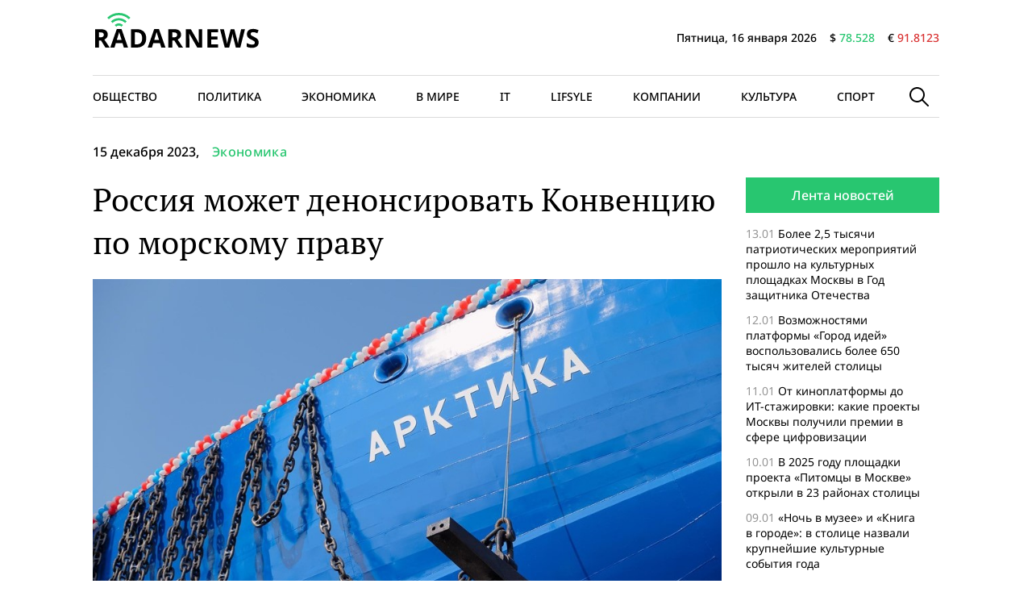

--- FILE ---
content_type: text/html; charset=UTF-8
request_url: https://radarnews.ru/economics/rossiya-mozhet-denonsirovat-konvenciju-po-morskomu-pravu/
body_size: 15068
content:
<!doctype html>
<html lang="ru-RU">
<head>
	<meta charset="UTF-8">
	<meta name="viewport" content="width=device-width, initial-scale=1">
	<link rel="profile" href="https://gmpg.org/xfn/11">

	<meta name='robots' content='index, follow, max-image-preview:large, max-snippet:-1, max-video-preview:-1' />

	<!-- This site is optimized with the Yoast SEO plugin v26.6 - https://yoast.com/wordpress/plugins/seo/ -->
	<title>Россия может денонсировать Конвенцию по морскому праву - Radar News</title>
	<link rel="canonical" href="https://radarnews.ru/economics/rossiya-mozhet-denonsirovat-konvenciju-po-morskomu-pravu/" />
	<meta property="og:locale" content="ru_RU" />
	<meta property="og:type" content="article" />
	<meta property="og:title" content="Россия может денонсировать Конвенцию по морскому праву - Radar News" />
	<meta property="og:description" content="Военно-патриотическое сетевое издание verumreactor.ru раскрывает причины возможной денонсации Россией конвенции по морскому праву. Согласно Декрету ЦИК СССР 1926 года “Об объявлении территорией Союза ССР земель и островов, расположенных в Северном Ледовитом океане”, государственная граница России замыкалась..." />
	<meta property="og:url" content="https://radarnews.ru/economics/rossiya-mozhet-denonsirovat-konvenciju-po-morskomu-pravu/" />
	<meta property="og:site_name" content="Radar News" />
	<meta property="article:published_time" content="2023-12-15T15:07:03+00:00" />
	<meta property="article:modified_time" content="2023-12-15T15:07:07+00:00" />
	<meta property="og:image" content="https://fra1.digitaloceanspaces.com/radarnews/2023/12/1702623484_1-1.jpg" />
	<meta property="og:image:width" content="930" />
	<meta property="og:image:height" content="525" />
	<meta property="og:image:type" content="image/jpeg" />
	<meta name="author" content="admin" />
	<meta name="twitter:card" content="summary_large_image" />
	<meta name="twitter:label1" content="Написано автором" />
	<meta name="twitter:data1" content="admin" />
	<meta name="twitter:label2" content="Примерное время для чтения" />
	<meta name="twitter:data2" content="5 минут" />
	<script type="application/ld+json" class="yoast-schema-graph">{"@context":"https://schema.org","@graph":[{"@type":"Article","@id":"https://radarnews.ru/economics/rossiya-mozhet-denonsirovat-konvenciju-po-morskomu-pravu/#article","isPartOf":{"@id":"https://radarnews.ru/economics/rossiya-mozhet-denonsirovat-konvenciju-po-morskomu-pravu/"},"author":{"name":"admin","@id":"https://radarnews.ru/#/schema/person/42a6d36413258fb18b677adc460d935b"},"headline":"Россия может денонсировать Конвенцию по морскому праву","datePublished":"2023-12-15T15:07:03+00:00","dateModified":"2023-12-15T15:07:07+00:00","mainEntityOfPage":{"@id":"https://radarnews.ru/economics/rossiya-mozhet-denonsirovat-konvenciju-po-morskomu-pravu/"},"wordCount":826,"publisher":{"@id":"https://radarnews.ru/#organization"},"image":{"@id":"https://radarnews.ru/economics/rossiya-mozhet-denonsirovat-konvenciju-po-morskomu-pravu/#primaryimage"},"thumbnailUrl":"https://radarnews.ru/wp-content/uploads/2023/12/1702623484_1-1.jpg","articleSection":["Экономика"],"inLanguage":"ru-RU"},{"@type":"WebPage","@id":"https://radarnews.ru/economics/rossiya-mozhet-denonsirovat-konvenciju-po-morskomu-pravu/","url":"https://radarnews.ru/economics/rossiya-mozhet-denonsirovat-konvenciju-po-morskomu-pravu/","name":"Россия может денонсировать Конвенцию по морскому праву - Radar News","isPartOf":{"@id":"https://radarnews.ru/#website"},"primaryImageOfPage":{"@id":"https://radarnews.ru/economics/rossiya-mozhet-denonsirovat-konvenciju-po-morskomu-pravu/#primaryimage"},"image":{"@id":"https://radarnews.ru/economics/rossiya-mozhet-denonsirovat-konvenciju-po-morskomu-pravu/#primaryimage"},"thumbnailUrl":"https://radarnews.ru/wp-content/uploads/2023/12/1702623484_1-1.jpg","datePublished":"2023-12-15T15:07:03+00:00","dateModified":"2023-12-15T15:07:07+00:00","breadcrumb":{"@id":"https://radarnews.ru/economics/rossiya-mozhet-denonsirovat-konvenciju-po-morskomu-pravu/#breadcrumb"},"inLanguage":"ru-RU","potentialAction":[{"@type":"ReadAction","target":["https://radarnews.ru/economics/rossiya-mozhet-denonsirovat-konvenciju-po-morskomu-pravu/"]}]},{"@type":"ImageObject","inLanguage":"ru-RU","@id":"https://radarnews.ru/economics/rossiya-mozhet-denonsirovat-konvenciju-po-morskomu-pravu/#primaryimage","url":"https://radarnews.ru/wp-content/uploads/2023/12/1702623484_1-1.jpg","contentUrl":"https://radarnews.ru/wp-content/uploads/2023/12/1702623484_1-1.jpg","width":930,"height":525},{"@type":"BreadcrumbList","@id":"https://radarnews.ru/economics/rossiya-mozhet-denonsirovat-konvenciju-po-morskomu-pravu/#breadcrumb","itemListElement":[{"@type":"ListItem","position":1,"name":"Главная страница","item":"https://radarnews.ru/"},{"@type":"ListItem","position":2,"name":"Россия может денонсировать Конвенцию по морскому праву"}]},{"@type":"WebSite","@id":"https://radarnews.ru/#website","url":"https://radarnews.ru/","name":"Radar News","description":"новости, аналитика, события и происшествия в России и в мире","publisher":{"@id":"https://radarnews.ru/#organization"},"potentialAction":[{"@type":"SearchAction","target":{"@type":"EntryPoint","urlTemplate":"https://radarnews.ru/?s={search_term_string}"},"query-input":{"@type":"PropertyValueSpecification","valueRequired":true,"valueName":"search_term_string"}}],"inLanguage":"ru-RU"},{"@type":"Organization","@id":"https://radarnews.ru/#organization","name":"Radar News","url":"https://radarnews.ru/","logo":{"@type":"ImageObject","inLanguage":"ru-RU","@id":"https://radarnews.ru/#/schema/logo/image/","url":"https://radarnews.ru/wp-content/uploads/2022/08/cover-min.jpg","contentUrl":"https://radarnews.ru/wp-content/uploads/2022/08/cover-min.jpg","width":1200,"height":720,"caption":"Radar News"},"image":{"@id":"https://radarnews.ru/#/schema/logo/image/"}},{"@type":"Person","@id":"https://radarnews.ru/#/schema/person/42a6d36413258fb18b677adc460d935b","name":"admin","image":{"@type":"ImageObject","inLanguage":"ru-RU","@id":"https://radarnews.ru/#/schema/person/image/","url":"https://secure.gravatar.com/avatar/85daab55aa2c1c61a273eafa283525115b2e4b7a5ad937ffdc57ee611e261f18?s=96&d=mm&r=g","contentUrl":"https://secure.gravatar.com/avatar/85daab55aa2c1c61a273eafa283525115b2e4b7a5ad937ffdc57ee611e261f18?s=96&d=mm&r=g","caption":"admin"},"url":"https://radarnews.ru/author/admin/"}]}</script>
	<!-- / Yoast SEO plugin. -->


<link rel="alternate" type="application/rss+xml" title="Radar News &raquo; Лента" href="https://radarnews.ru/feed/" />
<link rel="alternate" type="application/rss+xml" title="Radar News &raquo; Лента комментариев" href="https://radarnews.ru/comments/feed/" />
<link rel="alternate" title="oEmbed (JSON)" type="application/json+oembed" href="https://radarnews.ru/wp-json/oembed/1.0/embed?url=https%3A%2F%2Fradarnews.ru%2Feconomics%2Frossiya-mozhet-denonsirovat-konvenciju-po-morskomu-pravu%2F" />
<link rel="alternate" title="oEmbed (XML)" type="text/xml+oembed" href="https://radarnews.ru/wp-json/oembed/1.0/embed?url=https%3A%2F%2Fradarnews.ru%2Feconomics%2Frossiya-mozhet-denonsirovat-konvenciju-po-morskomu-pravu%2F&#038;format=xml" />
<style id='wp-img-auto-sizes-contain-inline-css'>
img:is([sizes=auto i],[sizes^="auto," i]){contain-intrinsic-size:3000px 1500px}
/*# sourceURL=wp-img-auto-sizes-contain-inline-css */
</style>
<style id='wp-emoji-styles-inline-css'>

	img.wp-smiley, img.emoji {
		display: inline !important;
		border: none !important;
		box-shadow: none !important;
		height: 1em !important;
		width: 1em !important;
		margin: 0 0.07em !important;
		vertical-align: -0.1em !important;
		background: none !important;
		padding: 0 !important;
	}
/*# sourceURL=wp-emoji-styles-inline-css */
</style>
<style id='wp-block-library-inline-css'>
:root{--wp-block-synced-color:#7a00df;--wp-block-synced-color--rgb:122,0,223;--wp-bound-block-color:var(--wp-block-synced-color);--wp-editor-canvas-background:#ddd;--wp-admin-theme-color:#007cba;--wp-admin-theme-color--rgb:0,124,186;--wp-admin-theme-color-darker-10:#006ba1;--wp-admin-theme-color-darker-10--rgb:0,107,160.5;--wp-admin-theme-color-darker-20:#005a87;--wp-admin-theme-color-darker-20--rgb:0,90,135;--wp-admin-border-width-focus:2px}@media (min-resolution:192dpi){:root{--wp-admin-border-width-focus:1.5px}}.wp-element-button{cursor:pointer}:root .has-very-light-gray-background-color{background-color:#eee}:root .has-very-dark-gray-background-color{background-color:#313131}:root .has-very-light-gray-color{color:#eee}:root .has-very-dark-gray-color{color:#313131}:root .has-vivid-green-cyan-to-vivid-cyan-blue-gradient-background{background:linear-gradient(135deg,#00d084,#0693e3)}:root .has-purple-crush-gradient-background{background:linear-gradient(135deg,#34e2e4,#4721fb 50%,#ab1dfe)}:root .has-hazy-dawn-gradient-background{background:linear-gradient(135deg,#faaca8,#dad0ec)}:root .has-subdued-olive-gradient-background{background:linear-gradient(135deg,#fafae1,#67a671)}:root .has-atomic-cream-gradient-background{background:linear-gradient(135deg,#fdd79a,#004a59)}:root .has-nightshade-gradient-background{background:linear-gradient(135deg,#330968,#31cdcf)}:root .has-midnight-gradient-background{background:linear-gradient(135deg,#020381,#2874fc)}:root{--wp--preset--font-size--normal:16px;--wp--preset--font-size--huge:42px}.has-regular-font-size{font-size:1em}.has-larger-font-size{font-size:2.625em}.has-normal-font-size{font-size:var(--wp--preset--font-size--normal)}.has-huge-font-size{font-size:var(--wp--preset--font-size--huge)}.has-text-align-center{text-align:center}.has-text-align-left{text-align:left}.has-text-align-right{text-align:right}.has-fit-text{white-space:nowrap!important}#end-resizable-editor-section{display:none}.aligncenter{clear:both}.items-justified-left{justify-content:flex-start}.items-justified-center{justify-content:center}.items-justified-right{justify-content:flex-end}.items-justified-space-between{justify-content:space-between}.screen-reader-text{border:0;clip-path:inset(50%);height:1px;margin:-1px;overflow:hidden;padding:0;position:absolute;width:1px;word-wrap:normal!important}.screen-reader-text:focus{background-color:#ddd;clip-path:none;color:#444;display:block;font-size:1em;height:auto;left:5px;line-height:normal;padding:15px 23px 14px;text-decoration:none;top:5px;width:auto;z-index:100000}html :where(.has-border-color){border-style:solid}html :where([style*=border-top-color]){border-top-style:solid}html :where([style*=border-right-color]){border-right-style:solid}html :where([style*=border-bottom-color]){border-bottom-style:solid}html :where([style*=border-left-color]){border-left-style:solid}html :where([style*=border-width]){border-style:solid}html :where([style*=border-top-width]){border-top-style:solid}html :where([style*=border-right-width]){border-right-style:solid}html :where([style*=border-bottom-width]){border-bottom-style:solid}html :where([style*=border-left-width]){border-left-style:solid}html :where(img[class*=wp-image-]){height:auto;max-width:100%}:where(figure){margin:0 0 1em}html :where(.is-position-sticky){--wp-admin--admin-bar--position-offset:var(--wp-admin--admin-bar--height,0px)}@media screen and (max-width:600px){html :where(.is-position-sticky){--wp-admin--admin-bar--position-offset:0px}}

/*# sourceURL=wp-block-library-inline-css */
</style><style id='global-styles-inline-css'>
:root{--wp--preset--aspect-ratio--square: 1;--wp--preset--aspect-ratio--4-3: 4/3;--wp--preset--aspect-ratio--3-4: 3/4;--wp--preset--aspect-ratio--3-2: 3/2;--wp--preset--aspect-ratio--2-3: 2/3;--wp--preset--aspect-ratio--16-9: 16/9;--wp--preset--aspect-ratio--9-16: 9/16;--wp--preset--color--black: #000000;--wp--preset--color--cyan-bluish-gray: #abb8c3;--wp--preset--color--white: #ffffff;--wp--preset--color--pale-pink: #f78da7;--wp--preset--color--vivid-red: #cf2e2e;--wp--preset--color--luminous-vivid-orange: #ff6900;--wp--preset--color--luminous-vivid-amber: #fcb900;--wp--preset--color--light-green-cyan: #7bdcb5;--wp--preset--color--vivid-green-cyan: #00d084;--wp--preset--color--pale-cyan-blue: #8ed1fc;--wp--preset--color--vivid-cyan-blue: #0693e3;--wp--preset--color--vivid-purple: #9b51e0;--wp--preset--gradient--vivid-cyan-blue-to-vivid-purple: linear-gradient(135deg,rgb(6,147,227) 0%,rgb(155,81,224) 100%);--wp--preset--gradient--light-green-cyan-to-vivid-green-cyan: linear-gradient(135deg,rgb(122,220,180) 0%,rgb(0,208,130) 100%);--wp--preset--gradient--luminous-vivid-amber-to-luminous-vivid-orange: linear-gradient(135deg,rgb(252,185,0) 0%,rgb(255,105,0) 100%);--wp--preset--gradient--luminous-vivid-orange-to-vivid-red: linear-gradient(135deg,rgb(255,105,0) 0%,rgb(207,46,46) 100%);--wp--preset--gradient--very-light-gray-to-cyan-bluish-gray: linear-gradient(135deg,rgb(238,238,238) 0%,rgb(169,184,195) 100%);--wp--preset--gradient--cool-to-warm-spectrum: linear-gradient(135deg,rgb(74,234,220) 0%,rgb(151,120,209) 20%,rgb(207,42,186) 40%,rgb(238,44,130) 60%,rgb(251,105,98) 80%,rgb(254,248,76) 100%);--wp--preset--gradient--blush-light-purple: linear-gradient(135deg,rgb(255,206,236) 0%,rgb(152,150,240) 100%);--wp--preset--gradient--blush-bordeaux: linear-gradient(135deg,rgb(254,205,165) 0%,rgb(254,45,45) 50%,rgb(107,0,62) 100%);--wp--preset--gradient--luminous-dusk: linear-gradient(135deg,rgb(255,203,112) 0%,rgb(199,81,192) 50%,rgb(65,88,208) 100%);--wp--preset--gradient--pale-ocean: linear-gradient(135deg,rgb(255,245,203) 0%,rgb(182,227,212) 50%,rgb(51,167,181) 100%);--wp--preset--gradient--electric-grass: linear-gradient(135deg,rgb(202,248,128) 0%,rgb(113,206,126) 100%);--wp--preset--gradient--midnight: linear-gradient(135deg,rgb(2,3,129) 0%,rgb(40,116,252) 100%);--wp--preset--font-size--small: 13px;--wp--preset--font-size--medium: 20px;--wp--preset--font-size--large: 36px;--wp--preset--font-size--x-large: 42px;--wp--preset--spacing--20: 0.44rem;--wp--preset--spacing--30: 0.67rem;--wp--preset--spacing--40: 1rem;--wp--preset--spacing--50: 1.5rem;--wp--preset--spacing--60: 2.25rem;--wp--preset--spacing--70: 3.38rem;--wp--preset--spacing--80: 5.06rem;--wp--preset--shadow--natural: 6px 6px 9px rgba(0, 0, 0, 0.2);--wp--preset--shadow--deep: 12px 12px 50px rgba(0, 0, 0, 0.4);--wp--preset--shadow--sharp: 6px 6px 0px rgba(0, 0, 0, 0.2);--wp--preset--shadow--outlined: 6px 6px 0px -3px rgb(255, 255, 255), 6px 6px rgb(0, 0, 0);--wp--preset--shadow--crisp: 6px 6px 0px rgb(0, 0, 0);}:where(.is-layout-flex){gap: 0.5em;}:where(.is-layout-grid){gap: 0.5em;}body .is-layout-flex{display: flex;}.is-layout-flex{flex-wrap: wrap;align-items: center;}.is-layout-flex > :is(*, div){margin: 0;}body .is-layout-grid{display: grid;}.is-layout-grid > :is(*, div){margin: 0;}:where(.wp-block-columns.is-layout-flex){gap: 2em;}:where(.wp-block-columns.is-layout-grid){gap: 2em;}:where(.wp-block-post-template.is-layout-flex){gap: 1.25em;}:where(.wp-block-post-template.is-layout-grid){gap: 1.25em;}.has-black-color{color: var(--wp--preset--color--black) !important;}.has-cyan-bluish-gray-color{color: var(--wp--preset--color--cyan-bluish-gray) !important;}.has-white-color{color: var(--wp--preset--color--white) !important;}.has-pale-pink-color{color: var(--wp--preset--color--pale-pink) !important;}.has-vivid-red-color{color: var(--wp--preset--color--vivid-red) !important;}.has-luminous-vivid-orange-color{color: var(--wp--preset--color--luminous-vivid-orange) !important;}.has-luminous-vivid-amber-color{color: var(--wp--preset--color--luminous-vivid-amber) !important;}.has-light-green-cyan-color{color: var(--wp--preset--color--light-green-cyan) !important;}.has-vivid-green-cyan-color{color: var(--wp--preset--color--vivid-green-cyan) !important;}.has-pale-cyan-blue-color{color: var(--wp--preset--color--pale-cyan-blue) !important;}.has-vivid-cyan-blue-color{color: var(--wp--preset--color--vivid-cyan-blue) !important;}.has-vivid-purple-color{color: var(--wp--preset--color--vivid-purple) !important;}.has-black-background-color{background-color: var(--wp--preset--color--black) !important;}.has-cyan-bluish-gray-background-color{background-color: var(--wp--preset--color--cyan-bluish-gray) !important;}.has-white-background-color{background-color: var(--wp--preset--color--white) !important;}.has-pale-pink-background-color{background-color: var(--wp--preset--color--pale-pink) !important;}.has-vivid-red-background-color{background-color: var(--wp--preset--color--vivid-red) !important;}.has-luminous-vivid-orange-background-color{background-color: var(--wp--preset--color--luminous-vivid-orange) !important;}.has-luminous-vivid-amber-background-color{background-color: var(--wp--preset--color--luminous-vivid-amber) !important;}.has-light-green-cyan-background-color{background-color: var(--wp--preset--color--light-green-cyan) !important;}.has-vivid-green-cyan-background-color{background-color: var(--wp--preset--color--vivid-green-cyan) !important;}.has-pale-cyan-blue-background-color{background-color: var(--wp--preset--color--pale-cyan-blue) !important;}.has-vivid-cyan-blue-background-color{background-color: var(--wp--preset--color--vivid-cyan-blue) !important;}.has-vivid-purple-background-color{background-color: var(--wp--preset--color--vivid-purple) !important;}.has-black-border-color{border-color: var(--wp--preset--color--black) !important;}.has-cyan-bluish-gray-border-color{border-color: var(--wp--preset--color--cyan-bluish-gray) !important;}.has-white-border-color{border-color: var(--wp--preset--color--white) !important;}.has-pale-pink-border-color{border-color: var(--wp--preset--color--pale-pink) !important;}.has-vivid-red-border-color{border-color: var(--wp--preset--color--vivid-red) !important;}.has-luminous-vivid-orange-border-color{border-color: var(--wp--preset--color--luminous-vivid-orange) !important;}.has-luminous-vivid-amber-border-color{border-color: var(--wp--preset--color--luminous-vivid-amber) !important;}.has-light-green-cyan-border-color{border-color: var(--wp--preset--color--light-green-cyan) !important;}.has-vivid-green-cyan-border-color{border-color: var(--wp--preset--color--vivid-green-cyan) !important;}.has-pale-cyan-blue-border-color{border-color: var(--wp--preset--color--pale-cyan-blue) !important;}.has-vivid-cyan-blue-border-color{border-color: var(--wp--preset--color--vivid-cyan-blue) !important;}.has-vivid-purple-border-color{border-color: var(--wp--preset--color--vivid-purple) !important;}.has-vivid-cyan-blue-to-vivid-purple-gradient-background{background: var(--wp--preset--gradient--vivid-cyan-blue-to-vivid-purple) !important;}.has-light-green-cyan-to-vivid-green-cyan-gradient-background{background: var(--wp--preset--gradient--light-green-cyan-to-vivid-green-cyan) !important;}.has-luminous-vivid-amber-to-luminous-vivid-orange-gradient-background{background: var(--wp--preset--gradient--luminous-vivid-amber-to-luminous-vivid-orange) !important;}.has-luminous-vivid-orange-to-vivid-red-gradient-background{background: var(--wp--preset--gradient--luminous-vivid-orange-to-vivid-red) !important;}.has-very-light-gray-to-cyan-bluish-gray-gradient-background{background: var(--wp--preset--gradient--very-light-gray-to-cyan-bluish-gray) !important;}.has-cool-to-warm-spectrum-gradient-background{background: var(--wp--preset--gradient--cool-to-warm-spectrum) !important;}.has-blush-light-purple-gradient-background{background: var(--wp--preset--gradient--blush-light-purple) !important;}.has-blush-bordeaux-gradient-background{background: var(--wp--preset--gradient--blush-bordeaux) !important;}.has-luminous-dusk-gradient-background{background: var(--wp--preset--gradient--luminous-dusk) !important;}.has-pale-ocean-gradient-background{background: var(--wp--preset--gradient--pale-ocean) !important;}.has-electric-grass-gradient-background{background: var(--wp--preset--gradient--electric-grass) !important;}.has-midnight-gradient-background{background: var(--wp--preset--gradient--midnight) !important;}.has-small-font-size{font-size: var(--wp--preset--font-size--small) !important;}.has-medium-font-size{font-size: var(--wp--preset--font-size--medium) !important;}.has-large-font-size{font-size: var(--wp--preset--font-size--large) !important;}.has-x-large-font-size{font-size: var(--wp--preset--font-size--x-large) !important;}
/*# sourceURL=global-styles-inline-css */
</style>

<style id='classic-theme-styles-inline-css'>
/*! This file is auto-generated */
.wp-block-button__link{color:#fff;background-color:#32373c;border-radius:9999px;box-shadow:none;text-decoration:none;padding:calc(.667em + 2px) calc(1.333em + 2px);font-size:1.125em}.wp-block-file__button{background:#32373c;color:#fff;text-decoration:none}
/*# sourceURL=/wp-includes/css/classic-themes.min.css */
</style>
<link rel='stylesheet' id='radarnews-style-css' href='https://radarnews.ru/wp-content/themes/radarnews/style.css?ver=1.0.0' media='all' />
<link rel='stylesheet' id='boo-grid-4.6-css' href='https://radarnews.ru/wp-content/themes/radarnews/bootstrap-grid.min.css?ver=1.0.0' media='all' />
<link rel='stylesheet' id='fancybox-css-css' href='https://radarnews.ru/wp-content/themes/radarnews/js/jquery.fancybox.min.css?ver=1.0.0' media='all' />
<link rel='stylesheet' id='wp-block-paragraph-css' href='https://radarnews.ru/wp-includes/blocks/paragraph/style.min.css?ver=6.9' media='all' />
<script src="https://radarnews.ru/wp-includes/js/jquery/jquery.min.js?ver=3.7.1" id="jquery-core-js"></script>
<script src="https://radarnews.ru/wp-includes/js/jquery/jquery-migrate.min.js?ver=3.4.1" id="jquery-migrate-js"></script>
<link rel="https://api.w.org/" href="https://radarnews.ru/wp-json/" /><link rel="alternate" title="JSON" type="application/json" href="https://radarnews.ru/wp-json/wp/v2/posts/2859" /><link rel="EditURI" type="application/rsd+xml" title="RSD" href="https://radarnews.ru/xmlrpc.php?rsd" />
<meta name="generator" content="WordPress 6.9" />
<link rel='shortlink' href='https://radarnews.ru/?p=2859' />
<link rel="icon" href="https://radarnews.ru/wp-content/uploads/2022/08/cropped-letter-r-32x32.png" sizes="32x32" />
<link rel="icon" href="https://radarnews.ru/wp-content/uploads/2022/08/cropped-letter-r-192x192.png" sizes="192x192" />
<link rel="apple-touch-icon" href="https://radarnews.ru/wp-content/uploads/2022/08/cropped-letter-r-180x180.png" />
<meta name="msapplication-TileImage" content="https://radarnews.ru/wp-content/uploads/2022/08/cropped-letter-r-270x270.png" />
<link rel="alternate" type="application/rss+xml" title="RSS" href="https://radarnews.ru/rsslatest.xml" /></head>

<body class="wp-singular post-template-default single single-post postid-2859 single-format-standard wp-custom-logo wp-theme-radarnews no-sidebar">

		
<div id="page" class="site">

<header class="compensate-for-scrollbar">
	<div class="container relative">
		<div class="d-flex align-items-center justify-content-between">
			<div class="site-branding mr-3">
				<a href="https://radarnews.ru/" class="custom-logo-link" rel="home"><img width="208" height="53" src="https://radarnews.ru/wp-content/uploads/2022/08/logo-2.svg" class="custom-logo" alt="Radar News" decoding="async" /></a>			</div>
			<div class="current_date d-flex flex-wrap mx-n2 justify-content-end">
				<div class="mx-2">Пятница, 16 января 2026</div>
				<div class="mx-2">$ <span class='usd'>78.528
 </span></div>
				<div class="mx-2">€ <span class='eur'>91.8123
 </span></div>
			</div>
		</div>
	</div>
	<div class="menu_inner">
		<div class="container relative">
			<div class="d-flex align-items-center">
				<nav>
					<div class="menu-menu-container"><ul id="menu-menu" class="d-flex"><li id="menu-item-176" class="menu-item menu-item-type-taxonomy menu-item-object-category menu-item-176"><a href="https://radarnews.ru/society/">Общество</a></li>
<li id="menu-item-177" class="menu-item menu-item-type-taxonomy menu-item-object-category menu-item-177"><a href="https://radarnews.ru/politics/">Политика</a></li>
<li id="menu-item-179" class="menu-item menu-item-type-taxonomy menu-item-object-category current-post-ancestor current-menu-parent current-post-parent menu-item-179"><a href="https://radarnews.ru/economics/">Экономика</a></li>
<li id="menu-item-175" class="menu-item menu-item-type-taxonomy menu-item-object-category menu-item-175"><a href="https://radarnews.ru/world/">В мире</a></li>
<li id="menu-item-172" class="menu-item menu-item-type-taxonomy menu-item-object-category menu-item-172"><a href="https://radarnews.ru/tech/">IT</a></li>
<li id="menu-item-173" class="menu-item menu-item-type-taxonomy menu-item-object-category menu-item-173"><a href="https://radarnews.ru/lifstyle/">Lifsyle</a></li>
<li id="menu-item-174" class="menu-item menu-item-type-taxonomy menu-item-object-category menu-item-174"><a href="https://radarnews.ru/companies/">Компании</a></li>
<li id="menu-item-180" class="menu-item menu-item-type-taxonomy menu-item-object-category menu-item-180"><a href="https://radarnews.ru/culture/">Культура</a></li>
<li id="menu-item-178" class="menu-item menu-item-type-taxonomy menu-item-object-category menu-item-178"><a href="https://radarnews.ru/sport/">Спорт</a></li>
</ul></div>				</nav>
				<div class="search_column">
					<div class="d-flex justify-content-end wrap_search h-100">
    <div class="search_panel">
        <form role="search" method="get" id="searchform" class="searchform d-flex" action="https://radarnews.ru/">
                <input type="text" value="" name="s" id="s" placeholder="Найти новость..." required/>
                <label for="searchsubmit" class="s-submit d-flex align-items-center">
                    <svg width="24" height="24" viewBox="0 0 24 24" fill="none" xmlns="http://www.w3.org/2000/svg"><path d="M8.33954 0.0510674C6.25773 0.313778 4.28845 1.28487 2.79274 2.78139C-0.0392714 5.61022 -0.79885 9.90273 0.889103 13.4822C2.28166 16.4424 5.06679 18.4878 8.25983 18.91C10.6323 19.2196 13.0564 18.6097 14.9976 17.2164C15.2273 17.0522 15.4336 16.9162 15.4524 16.9162C15.4711 16.9162 17.0419 18.469 18.9361 20.3596C22.5699 23.9953 22.5746 23.9953 22.9919 24C23.1982 24 23.6061 23.8311 23.7281 23.6904C23.864 23.5356 24 23.1884 24 22.9914C24 22.5739 23.9953 22.5692 20.3615 18.9334C18.472 17.0382 16.92 15.4713 16.92 15.4525C16.92 15.4337 17.0559 15.2273 17.2247 14.9881C18.3876 13.3414 18.9783 11.5071 18.983 9.51805C18.983 6.94723 17.9984 4.56876 16.1838 2.76262C14.7491 1.33648 12.9861 0.435752 10.9652 0.0979805C10.3276 -0.0099187 9.00535 -0.0333755 8.33954 0.0510674ZM10.5901 2.06831C12.7282 2.41547 14.5522 3.56952 15.7103 5.31467C16.573 6.61415 16.9715 7.91364 16.9762 9.45706C16.9762 10.203 16.9247 10.6533 16.7559 11.3336C16.0948 13.9748 13.9801 16.0905 11.3403 16.752C10.6605 16.9209 10.2104 16.9725 9.46484 16.9725C7.92224 16.9678 6.62346 16.569 5.32467 15.7058C3.25693 14.3313 2.00972 11.9997 2.00972 9.4899C2.00972 8.23264 2.2676 7.17242 2.85369 6.03713C3.80082 4.20284 5.48878 2.83768 7.51901 2.25127C8.37705 2.00733 9.70397 1.92758 10.5901 2.06831Z"/></svg>
                    <input type="submit" id="searchsubmit" value="" />
                </label>
        </form>
    </div>
    <div class="s-icon d-flex">
    	
        <svg class="loop-icon" width="24" height="24" viewBox="0 0 24 24" fill="none" xmlns="http://www.w3.org/2000/svg"><path d="M8.33954 0.0510674C6.25773 0.313778 4.28845 1.28487 2.79274 2.78139C-0.0392714 5.61022 -0.79885 9.90273 0.889103 13.4822C2.28166 16.4424 5.06679 18.4878 8.25983 18.91C10.6323 19.2196 13.0564 18.6097 14.9976 17.2164C15.2273 17.0522 15.4336 16.9162 15.4524 16.9162C15.4711 16.9162 17.0419 18.469 18.9361 20.3596C22.5699 23.9953 22.5746 23.9953 22.9919 24C23.1982 24 23.6061 23.8311 23.7281 23.6904C23.864 23.5356 24 23.1884 24 22.9914C24 22.5739 23.9953 22.5692 20.3615 18.9334C18.472 17.0382 16.92 15.4713 16.92 15.4525C16.92 15.4337 17.0559 15.2273 17.2247 14.9881C18.3876 13.3414 18.9783 11.5071 18.983 9.51805C18.983 6.94723 17.9984 4.56876 16.1838 2.76262C14.7491 1.33648 12.9861 0.435752 10.9652 0.0979805C10.3276 -0.0099187 9.00535 -0.0333755 8.33954 0.0510674ZM10.5901 2.06831C12.7282 2.41547 14.5522 3.56952 15.7103 5.31467C16.573 6.61415 16.9715 7.91364 16.9762 9.45706C16.9762 10.203 16.9247 10.6533 16.7559 11.3336C16.0948 13.9748 13.9801 16.0905 11.3403 16.752C10.6605 16.9209 10.2104 16.9725 9.46484 16.9725C7.92224 16.9678 6.62346 16.569 5.32467 15.7058C3.25693 14.3313 2.00972 11.9997 2.00972 9.4899C2.00972 8.23264 2.2676 7.17242 2.85369 6.03713C3.80082 4.20284 5.48878 2.83768 7.51901 2.25127C8.37705 2.00733 9.70397 1.92758 10.5901 2.06831Z"/></svg>

        <svg xmlns="http://www.w3.org/2000/svg" x="0" y="0" viewBox="0 0 311 311.07733" xml:space="preserve" class="loop-icon_close"><path xmlns="http://www.w3.org/2000/svg" d="m16.035156 311.078125c-4.097656 0-8.195312-1.558594-11.308594-4.695313-6.25-6.25-6.25-16.382812 0-22.632812l279.0625-279.0625c6.25-6.25 16.382813-6.25 22.632813 0s6.25 16.382812 0 22.636719l-279.058594 279.058593c-3.136719 3.117188-7.234375 4.695313-11.328125 4.695313zm0 0" data-original="#000" class=""></path><path xmlns="http://www.w3.org/2000/svg" d="m295.117188 311.078125c-4.097657 0-8.191407-1.558594-11.308594-4.695313l-279.082032-279.058593c-6.25-6.253907-6.25-16.386719 0-22.636719s16.382813-6.25 22.636719 0l279.058594 279.0625c6.25 6.25 6.25 16.382812 0 22.632812-3.136719 3.117188-7.230469 4.695313-11.304687 4.695313zm0 0" data-original="#000" class=""></path></svg>
    </div>
</div>				</div>
			</div>
		</div>
	</div>
	
</header>

<main>
	<div class="container">
		<div class="single_meta d-flex align-items-center flex-wrap mx-n2">
			<div class="date_post mx-2">15 декабря 2023, </div>
			<div class="mx-2"><a class="cat-name" href="https://radarnews.ru/economics/">Экономика</a></div>
		</div>
		<div class="row">
			<div class="col-lg-9 mb-3">
				<article class="single_post">
											<h1>Россия может денонсировать Конвенцию по морскому праву</h1>					
						<div class="mb-2">
							<img width="930" height="525" src="https://radarnews.ru/wp-content/uploads/2023/12/1702623484_1-1.jpg" class="attachment-large size-large wp-post-image" alt="" decoding="async" fetchpriority="high" />						</div>
						
						<div class="content_acticle">
							
<p>Военно-патриотическое сетевое издание verumreactor.ru <a href="https://verumreactor.ru/2023/12/россия-может-денонсировать-конвенци/">раскрывает</a> причины возможной денонсации Россией конвенции по морскому праву.</p>



<p>Согласно Декрету ЦИК СССР 1926 года “Об объявлении территорией Союза ССР земель и островов, расположенных в Северном Ледовитом океане”, государственная граница России замыкалась на Северном полюсе и проходила по меридианам от крайней западной точки северной границы (граница с Финляндией) до середины Берингова пролива на востоке.</p>



<p>Дальновидность советского правительства и лично И.В. Сталина, сберегших перспективные территории&nbsp; для будущих поколений, трудно не отметить, чего нельзя сказать о руководстве страны 90-х годов. В феврале 1997 года Россия ратифицировала Конвенцию ООН по морскому праву, аннулировав, таким образом, упомянутый Декрет ЦИК и согласившись с тем, что иностранные суда (включая самолеты и подлодки) могут находиться в Арктике без разрешения или даже уведомления нашей стороны (за исключением территориальной зоны). Суверенные интересы России это не учитывало, как и основная масса различных соглашений ратифицированных Ельциным в 90-е годы.</p>



<p>Согласно Конвенции ООН о морском праве:</p>



<p>Каждое государство имеет право устанавливать ширину своего территориального моря до предела, не превышающего двенадцати морских миль.</p>



<p>Прибрежное государство устанавливает внешние границы своего континентального шельфа в тех случаях, где шельф простирается более чем на 200 морских миль от исходных линий, от которых отмеряется ширина территориального моря, прямыми линиями, не превышающими в длину 60 морских миль</p>



<p>Права прибрежного государства на континентальный шельф не затрагивают правового статуса покрывающих вод и воздушного пространства над этими водами.</p>



<p>Открытое море открыто для всех государств, как прибрежных, так и не имеющих выхода к морю.</p>



<p>Никакое государство не вправе претендовать на подчинение какой-либо части открытого моря своему суверенитету.</p>



<p>Открытое море резервируется для мирных целей при этом военные корабли пользуются в открытом море полным иммунитетом от юрисдикции какого бы то ни было государства, кроме государства флага.</p>



<p>При этом особенности правового статуса Арктики и Северного морского пути отдельно в конвенции не были прописаны, раздел о «районах покрытых льдами» состоит всего из одной 234 статьи “Покрытые льдом районы” в которой говорится о необходимости заботиться об экологии. Поэтому СССР, придерживаясь секторального подхода к определению границ в Арктике и считая собственной территорией всё арктическое пространство от Баренцева до Чукотского морей&nbsp; к этой конвенции не присоединился .</p>



<p>В августе 2022 года Председатель Правительства Михаил Мишустин утвердил План развития Северного морского пути до 2035 года. Главными целями Плана&nbsp; являются обеспечение надёжной и безопасной перевозки грузов и товаров, а также создание благоприятных условий для инвестиционных проектов в Арктической зоне страны, включая развитие туризма. План включает в себя более 150 мероприятий. Стоит иметь в виду, что помимо экономических интересов, одной из главных составляющих всё возрастающего внимания к арктической зоне, является обеспечение безопасности северных рубежей России. Виной этому хищные планы «западных партнёров». Россия с 2012 года закрепила статус Севморпути как внутренней транспортной артерии, но США с этим не согласны.</p>



<p>Западные страны, стремятся объявить Северный морской путь международным, учитывая его значение для прохода судов из Азии в Европу. Подпись нашей страны под Конвенцией ООН вызвала шквал притязаний на территорию Арктики со стороны ряда государств. С исчезновением ледового покрова у НАТО появляется возможность наносить удары крылатыми ракетами из акватории Северного Ледовитого океана по всей территории России, а также использовать сухопутные вооруженные силы в этом регионе. В начале 2000-х годов Военно-морским министерством США был принят специальный «Арктический план действий ВМС», гласящий, что «у Соединенных Штатов есть широкие и фундаментальные интересы в Арктическом регионе». Норвегия, Дания, а также огромный интерес и научные исследования со стороны стран Азии в приполярных областях и их стремление зарезервировать своё присутствие в регионе, демонстрируют огромное значение Арктического региона для мирового сообщества и дальнейшего мироустройства. При этом страны Арктического региона рассматривают возможность милитаризированной защиты своих государственных интересов, как часть арктической политики.</p>



<p>Самое интересное, что США остается единственной из Арктических стран, которые не ратифицировали Конвенцию ООН о морском праве и остаются вне её обязательств. Всего же в Конвенции участвуют 168 стран мира.</p>



<p>США, не ратифицируя Конвенцию, могут действовать в отношении ресурсов арктического шельфа не только наравне с Россией и другими странами, но и с некоторыми конкурентными преимуществами, потому что у них нет ограничений и финансовых обязательств, предусмотренных Конвенцией.</p>



<p>«Пока американцы не придумали эту конвенцию 1982 года, вся Арктика была поделена на сектора. Арктических государств всего пять: Россия, Дания, Норвегия, Канада, США. Но американцев это не устраивало, получалось, что у России более 60% территории побережья Арктики, а у них всего 7%. Они придумали эту конвенцию, мы сдуру ратифицировали, вляпались. Безусловно, надо ставить вопрос о том, что мы выходим из конвенции, потому что Северный морской путь — это наша внутренняя транспортная артерия», – заявил советник заместителя главнокомандующего ВМФ России по вопросам Арктики вице-адмирал Анатолий Шевченко.</p>



<p>Вхождение Финляндии в НАТО, прямые угрозы нашим промышленным объектам, таким как СПГ-2, уничтожение Северных потоков, “случайные” сближения и заходы в установленную Конвенцией нашу 12-мильную зону со стороны “подсчитывающих рыбу” военных кораблей и самолётов разведчиков США свидетельствуют о том, что никакие Конвенции и международные нормы не остановят наших заклятых западных партнёров в достижении ими своих национальных интересов – наживы любой ценой. Поэтому Россия должна освободиться от навязанных в моменты слабости обязательств не только для обеспечения своей безопасности и суверенитета, но и для обеспечения себе по праву принадлежащего места на мировой арене в ближайшем и отдаленном будущем.</p>



<p>Автор фото: Беликов Валентин</p>
						</div>
								
											<script src="https://yastatic.net/share2/share.js"></script>
					<div class="ya-share2" data-curtain data-services="vkontakte,facebook,odnoklassniki,telegram,twitter,viber,whatsapp,moimir,pocket"></div>
				</article>
			</div>
			<div class="col-lg-3">
				



<aside id="secondary" class="widget-area">
			<div class="side_bar mb-4">
			<div class="side_bar_title">Лента новостей</div>
			<ul>
			        				<li><span>13.01 </span>
    					<a href="https://radarnews.ru/society/bolee-2-5-tysyachi-patrioticheskih-meropriyatij-proshlo-na-kulturnyh-ploshhadkah-moskvy-v-god-zashhitnika-otechestva/" class="d-inline">
    						Более 2,5 тысячи патриотических мероприятий прошло на культурных площадках Москвы в Год защитника Отечества    					</a>
    				</li>
    			    				<li><span>12.01 </span>
    					<a href="https://radarnews.ru/society/vozmozhnostyami-platformy-gorod-idej-vospolzovalis-bolee-650-tysyach-zhitelej-stolicy/" class="d-inline">
    						Возможностями платформы «Город идей» воспользовались более 650 тысяч жителей столицы    					</a>
    				</li>
    			    				<li><span>11.01 </span>
    					<a href="https://radarnews.ru/society/ot-kinoplatformy-do-it-stazhirovki-kakie-proekty-moskvy-poluchili-premii-v-sfere-cifrovizacii/" class="d-inline">
    						От киноплатформы до ИТ-стажировки: какие проекты Москвы получили премии в сфере цифровизации    					</a>
    				</li>
    			    				<li><span>10.01 </span>
    					<a href="https://radarnews.ru/society/v-2025-godu-ploshhadki-proekta-pitomcy-v-moskve-otkryli-v-23-rajonah-stolicy/" class="d-inline">
    						В 2025 году площадки проекта «Питомцы в Москве» открыли в 23 районах столицы    					</a>
    				</li>
    			    				<li><span>09.01 </span>
    					<a href="https://radarnews.ru/society/noch-v-muzee-i-kniga-v-gorode-v-stolice-nazvali-krupnejshie-kulturnye-sobytiya-goda/" class="d-inline">
    						«Ночь в музее» и «Книга в городе»: в столице назвали крупнейшие культурные события года    					</a>
    				</li>
    			    				<li><span>27.09 </span>
    					<a href="https://radarnews.ru/society/gennadij-kuzmin-poluchil-premiju-luchshij-advokat-2025-na-ceremonii-zhurnala-fb-ljudi-goda/" class="d-inline">
    						Геннадий Кузьмин получил премию «Лучший адвокат 2025» на церемонии журнала FB «ЛЮДИ ГОДА»    					</a>
    				</li>
    			    				<li><span>09.09 </span>
    					<a href="https://radarnews.ru/tech/naushniki-s-funkciej-kontekstno-zavisimogo-perevoda-na-baze-llm-i-datchikom-kostnoj-provodimosti-timekettle-w4-ai-interpreter-earbuds-debjutirujut-na-ifa-2025/" class="d-inline">
    						Наушники с функцией контекстно-зависимого перевода на базе LLM и датчиком костной проводимости Timekettle W4 AI Interpreter Earbuds дебютируют на IFA 2025    					</a>
    				</li>
    			    				<li><span>09.09 </span>
    					<a href="https://radarnews.ru/tech/hisense-predstavlyaet-revoljucionnuju-ekspoziciju-ai-your-life-na-vystavke-ifa-2025/" class="d-inline">
    						Hisense представляет революционную экспозицию «AI Your Life» на выставке IFA 2025     					</a>
    				</li>
    			    				<li><span>08.08 </span>
    					<a href="https://radarnews.ru/economics/chistota-kak-valjuta-gostepriimstva-pochemu-professionalnyj-klining-stal-oruzhiem-topovyh-otelej-i-restoranov/" class="d-inline">
    						Чистота как валюта гостеприимства: почему профессиональный клининг стал оружием топовых отелей и ресторанов    					</a>
    				</li>
    			    				<li><span>12.07 </span>
    					<a href="https://radarnews.ru/economics/zhizn-mezhdu-ofisom-i-upryazhkoj-istoriya-predprinimatelya/" class="d-inline">
    						Жизнь между офисом и упряжкой: история предпринимателя    					</a>
    				</li>
    			    				<li><span>19.06 </span>
    					<a href="https://radarnews.ru/society/biznes-bez-kpi-teryaet-milliardy-issledovanie-eksperta/" class="d-inline">
    						Бизнес без KPI теряет миллиарды: исследование эксперта    					</a>
    				</li>
    			    				<li><span>15.05 </span>
    					<a href="https://radarnews.ru/society/psiholog-elena-gricenko-brinkman-rasskazala-chto-proishodit-za-zakrytymi-dveryami-psihologicheskih-konsultacij/" class="d-inline">
    						Психолог Елена Гриценко-Бринкман рассказала, что происходит за закрытыми дверями психологических консультаций    					</a>
    				</li>
    						</ul>
		</div>
	
	</aside>
			</div>
		</div>
		
	</div>
</main>


	<footer id="colophon" class="site-footer">
		<div class="container">
			<div class="d-flex flex-sm-nowrap flex-wrap justify-content-between">
				<div class="mr-3 col-ld-3 col-md-4 px-0">
					<div class="site-branding">
						<a href="https://radarnews.ru/" class="custom-logo-link" rel="home"><img width="208" height="53" src="https://radarnews.ru/wp-content/uploads/2022/08/logo-2.svg" class="custom-logo" alt="Radar News" decoding="async" /></a>					</div>
					<p class="my-0 site_desc">© 2018-2026 radarnews.ru - новости, аналитика, события и происшествия в России и в мире</p>
				</div>
				
				<nav class="mt-3">
					<div class="menu-menu-2-container"><ul id="menu-menu-2" class="footer_menu d-md-flex d-none flex-wrap justify-content-end"><li id="menu-item-203" class="menu-item menu-item-type-taxonomy menu-item-object-category menu-item-203"><a href="https://radarnews.ru/society/">Общество</a></li>
<li id="menu-item-204" class="menu-item menu-item-type-taxonomy menu-item-object-category menu-item-204"><a href="https://radarnews.ru/politics/">Политика</a></li>
<li id="menu-item-207" class="menu-item menu-item-type-taxonomy menu-item-object-category current-post-ancestor current-menu-parent current-post-parent menu-item-207"><a href="https://radarnews.ru/economics/">Экономика</a></li>
<li id="menu-item-202" class="menu-item menu-item-type-taxonomy menu-item-object-category menu-item-202"><a href="https://radarnews.ru/world/">В мире</a></li>
<li id="menu-item-196" class="menu-item menu-item-type-taxonomy menu-item-object-category menu-item-196"><a href="https://radarnews.ru/tech/">IT</a></li>
<li id="menu-item-197" class="menu-item menu-item-type-taxonomy menu-item-object-category menu-item-197"><a href="https://radarnews.ru/lifstyle/">Lifsyle</a></li>
<li id="menu-item-200" class="menu-item menu-item-type-taxonomy menu-item-object-category menu-item-200"><a href="https://radarnews.ru/companies/">Компании</a></li>
<li id="menu-item-201" class="menu-item menu-item-type-taxonomy menu-item-object-category menu-item-201"><a href="https://radarnews.ru/culture/">Культура</a></li>
<li id="menu-item-206" class="menu-item menu-item-type-taxonomy menu-item-object-category menu-item-206"><a href="https://radarnews.ru/sport/">Спорт</a></li>
<li id="menu-item-208" class="menu-item menu-item-type-post_type menu-item-object-page menu-item-208"><a href="https://radarnews.ru/contacts/">Контакты</a></li>
</ul></div>					<div class="menu-menu-3-container"><ul id="menu-menu-3" class="footer_menu d-md-none d-flex flex-wrap justify-content-end"><li id="menu-item-127" class="menu-item menu-item-type-post_type menu-item-object-page menu-item-127"><a href="https://radarnews.ru/contacts/">Контакты</a></li>
</ul></div>				</nav>
			</div>
		</div>
	</footer>



</div>

<script type="speculationrules">
{"prefetch":[{"source":"document","where":{"and":[{"href_matches":"/*"},{"not":{"href_matches":["/wp-*.php","/wp-admin/*","/wp-content/uploads/*","/wp-content/*","/wp-content/plugins/*","/wp-content/themes/radarnews/*","/*\\?(.+)"]}},{"not":{"selector_matches":"a[rel~=\"nofollow\"]"}},{"not":{"selector_matches":".no-prefetch, .no-prefetch a"}}]},"eagerness":"conservative"}]}
</script>
<script src="https://radarnews.ru/wp-content/themes/radarnews/js/jquery.fancybox.min.js?ver=1.0.0" id="fancybox-js-js"></script>
<script src="https://radarnews.ru/wp-content/themes/radarnews/js/ajax_loadmore.js?ver=1.0.0" id="ajax_loadmore-js-js"></script>
<script src="https://radarnews.ru/wp-content/themes/radarnews/js/custom.js?ver=1.0.0" id="custom-js-js"></script>
<script id="wp-emoji-settings" type="application/json">
{"baseUrl":"https://s.w.org/images/core/emoji/17.0.2/72x72/","ext":".png","svgUrl":"https://s.w.org/images/core/emoji/17.0.2/svg/","svgExt":".svg","source":{"concatemoji":"https://radarnews.ru/wp-includes/js/wp-emoji-release.min.js?ver=6.9"}}
</script>
<script type="module">
/*! This file is auto-generated */
const a=JSON.parse(document.getElementById("wp-emoji-settings").textContent),o=(window._wpemojiSettings=a,"wpEmojiSettingsSupports"),s=["flag","emoji"];function i(e){try{var t={supportTests:e,timestamp:(new Date).valueOf()};sessionStorage.setItem(o,JSON.stringify(t))}catch(e){}}function c(e,t,n){e.clearRect(0,0,e.canvas.width,e.canvas.height),e.fillText(t,0,0);t=new Uint32Array(e.getImageData(0,0,e.canvas.width,e.canvas.height).data);e.clearRect(0,0,e.canvas.width,e.canvas.height),e.fillText(n,0,0);const a=new Uint32Array(e.getImageData(0,0,e.canvas.width,e.canvas.height).data);return t.every((e,t)=>e===a[t])}function p(e,t){e.clearRect(0,0,e.canvas.width,e.canvas.height),e.fillText(t,0,0);var n=e.getImageData(16,16,1,1);for(let e=0;e<n.data.length;e++)if(0!==n.data[e])return!1;return!0}function u(e,t,n,a){switch(t){case"flag":return n(e,"\ud83c\udff3\ufe0f\u200d\u26a7\ufe0f","\ud83c\udff3\ufe0f\u200b\u26a7\ufe0f")?!1:!n(e,"\ud83c\udde8\ud83c\uddf6","\ud83c\udde8\u200b\ud83c\uddf6")&&!n(e,"\ud83c\udff4\udb40\udc67\udb40\udc62\udb40\udc65\udb40\udc6e\udb40\udc67\udb40\udc7f","\ud83c\udff4\u200b\udb40\udc67\u200b\udb40\udc62\u200b\udb40\udc65\u200b\udb40\udc6e\u200b\udb40\udc67\u200b\udb40\udc7f");case"emoji":return!a(e,"\ud83e\u1fac8")}return!1}function f(e,t,n,a){let r;const o=(r="undefined"!=typeof WorkerGlobalScope&&self instanceof WorkerGlobalScope?new OffscreenCanvas(300,150):document.createElement("canvas")).getContext("2d",{willReadFrequently:!0}),s=(o.textBaseline="top",o.font="600 32px Arial",{});return e.forEach(e=>{s[e]=t(o,e,n,a)}),s}function r(e){var t=document.createElement("script");t.src=e,t.defer=!0,document.head.appendChild(t)}a.supports={everything:!0,everythingExceptFlag:!0},new Promise(t=>{let n=function(){try{var e=JSON.parse(sessionStorage.getItem(o));if("object"==typeof e&&"number"==typeof e.timestamp&&(new Date).valueOf()<e.timestamp+604800&&"object"==typeof e.supportTests)return e.supportTests}catch(e){}return null}();if(!n){if("undefined"!=typeof Worker&&"undefined"!=typeof OffscreenCanvas&&"undefined"!=typeof URL&&URL.createObjectURL&&"undefined"!=typeof Blob)try{var e="postMessage("+f.toString()+"("+[JSON.stringify(s),u.toString(),c.toString(),p.toString()].join(",")+"));",a=new Blob([e],{type:"text/javascript"});const r=new Worker(URL.createObjectURL(a),{name:"wpTestEmojiSupports"});return void(r.onmessage=e=>{i(n=e.data),r.terminate(),t(n)})}catch(e){}i(n=f(s,u,c,p))}t(n)}).then(e=>{for(const n in e)a.supports[n]=e[n],a.supports.everything=a.supports.everything&&a.supports[n],"flag"!==n&&(a.supports.everythingExceptFlag=a.supports.everythingExceptFlag&&a.supports[n]);var t;a.supports.everythingExceptFlag=a.supports.everythingExceptFlag&&!a.supports.flag,a.supports.everything||((t=a.source||{}).concatemoji?r(t.concatemoji):t.wpemoji&&t.twemoji&&(r(t.twemoji),r(t.wpemoji)))});
//# sourceURL=https://radarnews.ru/wp-includes/js/wp-emoji-loader.min.js
</script>

</body>
</html>


--- FILE ---
content_type: application/javascript; charset=utf-8
request_url: https://radarnews.ru/wp-content/themes/radarnews/js/ajax_loadmore.js?ver=1.0.0
body_size: 403
content:
jQuery(function($){

    // AJAX загрузка страниц/записей WP 
    $('.btn-loadmore').on('click', function(){
        let _this = $(this);
        _this.html('<span>Загрузка...</span>'); // изменение кнопки 

        let data = {
            'action': 'load_more',
            'query': _this.attr('data-param-posts'),
            'page': this_page,
            //'tpl': _this.attr('data-tpl')
        }

        $.ajax({
            url: '/wp-admin/admin-ajax.php',
            data: data,
            type: 'POST',
            success:function(data){
                if (data) {
                    _this.html('<span>Показать еще</span>');
                    _this.prev().prev().append(data); // где вставить данные 
                    this_page++;                      // увелич. номер страницы +1 
                    if (this_page == _this.attr('data-max-pages')) {
                        _this.remove();               // удаляем кнопку, если последняя стр. 
                    }
                } else {                              // если закончились посты 
                    _this.remove();                   // удаляем кнопку 
                }
            }
        });
    });

});

--- FILE ---
content_type: image/svg+xml
request_url: https://radarnews.ru/wp-content/uploads/2022/08/logo-2.svg
body_size: 2819
content:
<svg width="208" height="53" viewBox="0 0 208 53" fill="none" xmlns="http://www.w3.org/2000/svg">
<path d="M42.1769 10.5406C36.7773 5.14101 27.9914 5.14101 22.5918 10.5406L24.5595 12.5084C28.8742 8.19378 35.8945 8.19378 40.2092 12.5084L42.1769 10.5406Z" fill="#28C670"/>
<path d="M32.384 2.78283C37.08 2.78283 41.4895 4.60615 44.8003 7.91688L46.768 5.94914C42.9316 2.11273 37.8232 0 32.384 0C26.9448 0 21.8363 2.11273 18 5.94914L19.9677 7.91688C23.2785 4.60615 27.688 2.78283 32.384 2.78283Z" fill="#28C670"/>
<path d="M27.1826 15.132L29.1504 17.0998C30.0123 16.2379 31.1605 15.7633 32.3837 15.7633C33.607 15.7633 34.7552 16.2379 35.6171 17.0998L37.5848 15.132C36.1973 13.7445 34.3503 12.9804 32.3837 12.9804C30.4172 12.9804 28.57 13.7445 27.1826 15.132Z" fill="#28C670"/>
<path d="M9.536 20.152C11.6053 20.152 13.312 20.408 14.656 20.92C16 21.4107 17.0027 22.168 17.664 23.192C18.3253 24.1947 18.656 25.464 18.656 27C18.656 28.0453 18.4533 28.9627 18.048 29.752C17.664 30.52 17.1413 31.1813 16.48 31.736C15.84 32.2693 15.1467 32.7067 14.4 33.048L21.12 43H15.744L10.304 34.232H7.712V43H2.88V20.152H9.536ZM9.184 24.12H7.712V30.296H9.28C10.3467 30.296 11.2107 30.1787 11.872 29.944C12.5333 29.7093 13.0133 29.3573 13.312 28.888C13.6107 28.3973 13.76 27.8107 13.76 27.128C13.76 26.4027 13.5893 25.8267 13.248 25.4C12.928 24.952 12.4267 24.632 11.744 24.44C11.0827 24.2267 10.2293 24.12 9.184 24.12ZM38.629 43L36.965 37.56H28.645L26.981 43H21.765L29.829 20.056H35.749L43.845 43H38.629ZM34.149 28.184C34.0423 27.8213 33.9037 27.3627 33.733 26.808C33.5623 26.2533 33.3917 25.688 33.221 25.112C33.0503 24.536 32.9117 24.0347 32.805 23.608C32.6983 24.0347 32.549 24.568 32.357 25.208C32.1863 25.8267 32.0157 26.424 31.845 27C31.6957 27.5547 31.5783 27.9493 31.493 28.184L29.861 33.496H35.813L34.149 28.184ZM66.3228 31.352C66.3228 33.912 65.8321 36.056 64.8507 37.784C63.8694 39.512 62.4401 40.8133 60.5627 41.688C58.7067 42.5627 56.4667 43 53.8427 43H47.3787V20.152H54.5467C56.9361 20.152 59.0054 20.5787 60.7547 21.432C62.5254 22.2853 63.8907 23.544 64.8507 25.208C65.8321 26.8507 66.3228 28.8987 66.3228 31.352ZM61.2987 31.48C61.2987 29.7947 61.0534 28.408 60.5627 27.32C60.0721 26.232 59.3361 25.432 58.3547 24.92C57.3947 24.3867 56.2107 24.12 54.8027 24.12H52.2107V39H54.2907C56.6587 39 58.4187 38.3707 59.5707 37.112C60.7227 35.8533 61.2987 33.976 61.2987 31.48ZM85.0652 43L83.4012 37.56H75.0812L73.4172 43H68.2012L76.2652 20.056H82.1852L90.2812 43H85.0652ZM80.5852 28.184C80.4786 27.8213 80.3399 27.3627 80.1692 26.808C79.9986 26.2533 79.8279 25.688 79.6572 25.112C79.4866 24.536 79.3479 24.0347 79.2412 23.608C79.1346 24.0347 78.9852 24.568 78.7932 25.208C78.6226 25.8267 78.4519 26.424 78.2812 27C78.1319 27.5547 78.0146 27.9493 77.9292 28.184L76.2972 33.496H82.2492L80.5852 28.184ZM100.471 20.152C102.54 20.152 104.247 20.408 105.591 20.92C106.935 21.4107 107.938 22.168 108.599 23.192C109.26 24.1947 109.591 25.464 109.591 27C109.591 28.0453 109.388 28.9627 108.983 29.752C108.599 30.52 108.076 31.1813 107.415 31.736C106.775 32.2693 106.082 32.7067 105.335 33.048L112.055 43H106.679L101.239 34.232H98.647V43H93.815V20.152H100.471ZM100.119 24.12H98.647V30.296H100.215C101.282 30.296 102.146 30.1787 102.807 29.944C103.468 29.7093 103.948 29.3573 104.247 28.888C104.546 28.3973 104.695 27.8107 104.695 27.128C104.695 26.4027 104.524 25.8267 104.183 25.4C103.863 24.952 103.362 24.632 102.679 24.44C102.018 24.2267 101.164 24.12 100.119 24.12ZM135.836 43H129.692L119.74 25.72H119.612C119.633 26.2533 119.655 26.7973 119.676 27.352C119.697 27.8853 119.719 28.4293 119.74 28.984C119.783 29.5173 119.815 30.0613 119.836 30.616C119.857 31.1493 119.879 31.6933 119.9 32.248V43H115.58V20.152H121.692L131.612 37.272H131.708C131.687 36.7387 131.665 36.216 131.644 35.704C131.623 35.1707 131.601 34.648 131.58 34.136C131.58 33.6027 131.569 33.08 131.548 32.568C131.527 32.0347 131.505 31.5013 131.484 30.968V20.152H135.836V43ZM155.403 43H142.251V20.152H155.403V24.12H147.083V29.144H154.827V33.112H147.083V39H155.403V43ZM188.861 20.152L183.037 43H177.533L174.429 31C174.365 30.7653 174.28 30.4133 174.173 29.944C174.088 29.4747 173.981 28.9627 173.853 28.408C173.747 27.8533 173.651 27.3307 173.565 26.84C173.48 26.328 173.416 25.9333 173.373 25.656C173.352 25.9333 173.288 26.328 173.181 26.84C173.096 27.3307 173 27.8533 172.893 28.408C172.787 28.9413 172.68 29.4533 172.573 29.944C172.467 30.4133 172.381 30.776 172.317 31.032L169.245 43H163.741L157.917 20.152H162.685L165.597 32.632C165.683 32.9947 165.779 33.4427 165.885 33.976C165.992 34.488 166.099 35.032 166.205 35.608C166.312 36.1627 166.408 36.7067 166.493 37.24C166.6 37.7733 166.675 38.232 166.717 38.616C166.76 38.2107 166.824 37.752 166.909 37.24C166.995 36.7067 167.091 36.1733 167.197 35.64C167.304 35.0853 167.4 34.5733 167.485 34.104C167.592 33.6133 167.688 33.2293 167.773 32.952L171.101 20.152H175.677L179.005 32.952C179.069 33.2293 179.155 33.6133 179.261 34.104C179.368 34.5733 179.475 35.0853 179.581 35.64C179.688 36.1947 179.784 36.7387 179.869 37.272C179.955 37.784 180.019 38.232 180.061 38.616C180.125 38.0827 180.221 37.4533 180.349 36.728C180.477 35.9813 180.616 35.2347 180.765 34.488C180.936 33.7413 181.075 33.1227 181.181 32.632L184.093 20.152H188.861ZM205.847 36.664C205.847 38.008 205.516 39.1813 204.855 40.184C204.194 41.1867 203.234 41.9653 201.975 42.52C200.738 43.0533 199.223 43.32 197.431 43.32C196.642 43.32 195.863 43.2667 195.095 43.16C194.348 43.0533 193.623 42.904 192.919 42.712C192.236 42.4987 191.586 42.2427 190.967 41.944V37.432C192.055 37.9013 193.175 38.3387 194.327 38.744C195.5 39.128 196.663 39.32 197.815 39.32C198.604 39.32 199.234 39.2133 199.703 39C200.194 38.7867 200.546 38.4987 200.759 38.136C200.994 37.7733 201.111 37.3573 201.111 36.888C201.111 36.312 200.908 35.8213 200.503 35.416C200.119 35.0107 199.596 34.6373 198.935 34.296C198.274 33.9333 197.516 33.5493 196.663 33.144C196.13 32.888 195.554 32.5893 194.935 32.248C194.316 31.8853 193.719 31.448 193.143 30.936C192.588 30.4027 192.13 29.7627 191.767 29.016C191.404 28.2693 191.223 27.3733 191.223 26.328C191.223 24.9627 191.532 23.8 192.151 22.84C192.791 21.8587 193.687 21.112 194.839 20.6C196.012 20.088 197.388 19.832 198.967 19.832C200.162 19.832 201.292 19.9707 202.359 20.248C203.447 20.5253 204.578 20.92 205.751 21.432L204.183 25.208C203.138 24.7813 202.199 24.4507 201.367 24.216C200.535 23.9813 199.682 23.864 198.807 23.864C198.21 23.864 197.698 23.96 197.271 24.152C196.844 24.344 196.514 24.6107 196.279 24.952C196.066 25.2933 195.959 25.6987 195.959 26.168C195.959 26.7013 196.119 27.16 196.439 27.544C196.759 27.9067 197.239 28.2587 197.879 28.6C198.519 28.9413 199.319 29.3467 200.279 29.816C201.452 30.3707 202.444 30.9467 203.255 31.544C204.087 32.1413 204.727 32.8453 205.175 33.656C205.623 34.4667 205.847 35.4693 205.847 36.664Z" fill="black"/>
</svg>
